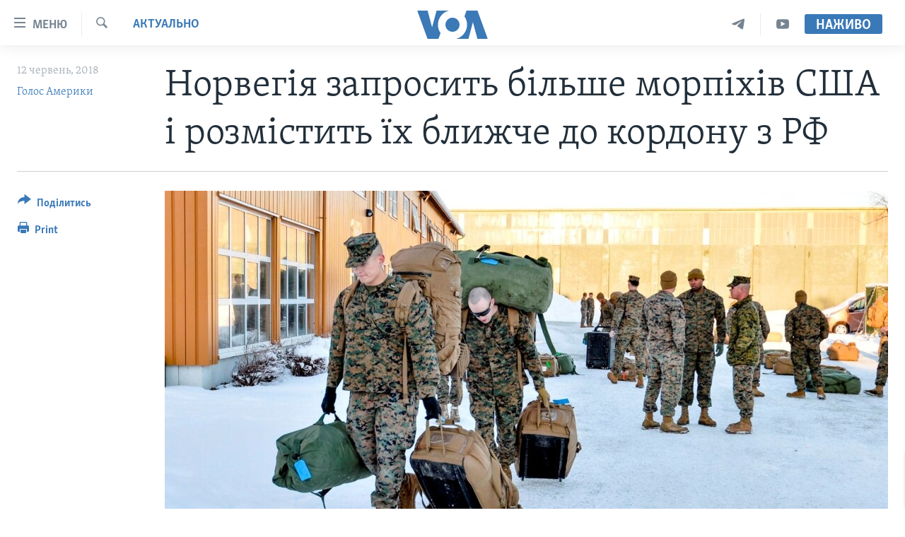

--- FILE ---
content_type: text/html; charset=utf-8
request_url: https://www.holosameryky.com/a/norvehija-zaprosyt-bilshe-morpikhiv-ssha/4435332.html
body_size: 16298
content:

<!DOCTYPE html>
<html lang="uk" dir="ltr" class="no-js">
<head>
<link href="/Content/responsive/VOA/uk-UA/VOA-uk-UA.css?&amp;av=0.0.0.0&amp;cb=306" rel="stylesheet"/>
<script src="https://tags.holosameryky.com/voa-pangea/prod/utag.sync.js"></script> <script type='text/javascript' src='https://www.youtube.com/iframe_api' async></script>
<script type="text/javascript">
//a general 'js' detection, must be on top level in <head>, due to CSS performance
document.documentElement.className = "js";
var cacheBuster = "306";
var appBaseUrl = "/";
var imgEnhancerBreakpoints = [0, 144, 256, 408, 650, 1023, 1597];
var isLoggingEnabled = false;
var isPreviewPage = false;
var isLivePreviewPage = false;
if (!isPreviewPage) {
window.RFE = window.RFE || {};
window.RFE.cacheEnabledByParam = window.location.href.indexOf('nocache=1') === -1;
const url = new URL(window.location.href);
const params = new URLSearchParams(url.search);
// Remove the 'nocache' parameter
params.delete('nocache');
// Update the URL without the 'nocache' parameter
url.search = params.toString();
window.history.replaceState(null, '', url.toString());
} else {
window.addEventListener('load', function() {
const links = window.document.links;
for (let i = 0; i < links.length; i++) {
links[i].href = '#';
links[i].target = '_self';
}
})
}
var pwaEnabled = false;
var swCacheDisabled;
</script>
<meta charset="utf-8" />
<title>Норвегія запросить більше морпіхів США і розмістить їх ближче до кордону з РФ </title>
<meta name="description" content="Норвегія звернеться до Сполучених Штатів із запитом про подвоєння кількості піхотинців в країні.
Цей крок може підвищити напругу у стосунках зі східним сусідом Норвегії – Росією.
Уряд в Осло все більше непокоїть політика Росії після анексії Криму в 2014 році.
Наприкінці року, біля 330..." />
<meta name="keywords" content="Актуально, Україна, США, Голос Америки, США, Росія, морпіхи, Норвегія, голос америки україна, голос америки українською" />
<meta name="viewport" content="width=device-width, initial-scale=1.0" />
<meta http-equiv="X-UA-Compatible" content="IE=edge" />
<meta name="robots" content="max-image-preview:large"><meta property="fb:pages" content="127622183939174" />
<meta name="msvalidate.01" content="3286EE554B6F672A6F2E608C02343C0E" />
<meta name="yandex-verification" content="625440aa96ccf0ee" />
<link href="https://www.holosameryky.com/a/norvehija-zaprosyt-bilshe-morpikhiv-ssha/4435332.html" rel="canonical" />
<meta name="apple-mobile-web-app-title" content="Голос Америки" />
<meta name="apple-mobile-web-app-status-bar-style" content="black" />
<meta name="apple-itunes-app" content="app-id=632618796, app-argument=//4435332.ltr" />
<meta content="Норвегія запросить більше морпіхів США і розмістить їх ближче до кордону з РФ " property="og:title" />
<meta content="Норвегія звернеться до Сполучених Штатів із запитом про подвоєння кількості піхотинців в країні.
Цей крок може підвищити напругу у стосунках зі східним сусідом Норвегії – Росією.
Уряд в Осло все більше непокоїть політика Росії після анексії Криму в 2014 році.
Наприкінці року, біля 330..." property="og:description" />
<meta content="article" property="og:type" />
<meta content="https://www.holosameryky.com/a/norvehija-zaprosyt-bilshe-morpikhiv-ssha/4435332.html" property="og:url" />
<meta content="Голос Америки Українською" property="og:site_name" />
<meta content="https://www.facebook.com/holosameryky/" property="article:publisher" />
<meta content="https://gdb.voanews.com/92730b23-285c-4184-8107-667419d4fec8_cx0_cy7_cw0_w1200_h630.jpg" property="og:image" />
<meta content="1200" property="og:image:width" />
<meta content="630" property="og:image:height" />
<meta content="227044984370662" property="fb:app_id" />
<meta content="Голос Америки" name="Author" />
<meta content="summary_large_image" name="twitter:card" />
<meta content="@chastime" name="twitter:site" />
<meta content="https://gdb.voanews.com/92730b23-285c-4184-8107-667419d4fec8_cx0_cy7_cw0_w1200_h630.jpg" name="twitter:image" />
<meta content="Норвегія запросить більше морпіхів США і розмістить їх ближче до кордону з РФ " name="twitter:title" />
<meta content="Норвегія звернеться до Сполучених Штатів із запитом про подвоєння кількості піхотинців в країні.
Цей крок може підвищити напругу у стосунках зі східним сусідом Норвегії – Росією.
Уряд в Осло все більше непокоїть політика Росії після анексії Криму в 2014 році.
Наприкінці року, біля 330..." name="twitter:description" />
<link rel="amphtml" href="https://www.holosameryky.com/amp/norvehija-zaprosyt-bilshe-morpikhiv-ssha/4435332.html" />
<script type="application/ld+json">{"articleSection":"Актуально","isAccessibleForFree":true,"headline":"Норвегія запросить більше морпіхів США і розмістить їх ближче до кордону з РФ ","inLanguage":"uk-UA","keywords":"Актуально, Україна, США, Голос Америки, США, Росія, морпіхи, Норвегія, голос америки україна, голос америки українською","author":{"@type":"Person","url":"https://www.holosameryky.com/author/голос-америки/ptuqv","description":"Голос Америки (VOA) надає новини та інформацію більш ніж 40 мовами. VOA, за оцінками, охоплює аудиторію у понад 326 мільйонів людей щотижня. Статті авторства Голос Америки є результатом роботи декількох журналістів і можуть містити інформацію новинних агенцій.","image":{"@type":"ImageObject","url":"https://gdb.voanews.com/01000000-0aff-0242-d892-08dc51a3d9ee.jpg"},"name":"Голос Америки"},"datePublished":"2018-06-12 14:57:45Z","dateModified":"2018-06-12 14:57:45Z","publisher":{"logo":{"width":512,"height":220,"@type":"ImageObject","url":"https://www.holosameryky.com/Content/responsive/VOA/uk-UA/img/logo.png"},"@type":"NewsMediaOrganization","url":"https://www.holosameryky.com","sameAs":["https://www.facebook.com/holosameryky/","https://twitter.com/holosameryky","https://www.youtube.com/user/holosameryky","https://www.instagram.com/holosameryky/","https://t.me/holosameryky"],"name":"Голос Америки Українською","alternateName":"Голос Америки Українською"},"@context":"https://schema.org","@type":"NewsArticle","mainEntityOfPage":"https://www.holosameryky.com/a/norvehija-zaprosyt-bilshe-morpikhiv-ssha/4435332.html","url":"https://www.holosameryky.com/a/norvehija-zaprosyt-bilshe-morpikhiv-ssha/4435332.html","description":"Норвегія звернеться до Сполучених Штатів із запитом про подвоєння кількості піхотинців в країні.\r\n Цей крок може підвищити напругу у стосунках зі східним сусідом Норвегії – Росією.\r\n Уряд в Осло все більше непокоїть політика Росії після анексії Криму в 2014 році.\r\n Наприкінці року, біля 330...","image":{"width":1080,"height":608,"@type":"ImageObject","url":"https://gdb.voanews.com/92730b23-285c-4184-8107-667419d4fec8_cx0_cy7_cw0_w1080_h608.jpg"},"name":"Норвегія запросить більше морпіхів США і розмістить їх ближче до кордону з РФ "}</script>
<script src="/Scripts/responsive/infographics.b?v=dVbZ-Cza7s4UoO3BqYSZdbxQZVF4BOLP5EfYDs4kqEo1&amp;av=0.0.0.0&amp;cb=306"></script>
<script src="/Scripts/responsive/loader.b?v=Q26XNwrL6vJYKjqFQRDnx01Lk2pi1mRsuLEaVKMsvpA1&amp;av=0.0.0.0&amp;cb=306"></script>
<link rel="icon" type="image/svg+xml" href="/Content/responsive/VOA/img/webApp/favicon.svg" />
<link rel="alternate icon" href="/Content/responsive/VOA/img/webApp/favicon.ico" />
<link rel="apple-touch-icon" sizes="152x152" href="/Content/responsive/VOA/img/webApp/ico-152x152.png" />
<link rel="apple-touch-icon" sizes="144x144" href="/Content/responsive/VOA/img/webApp/ico-144x144.png" />
<link rel="apple-touch-icon" sizes="114x114" href="/Content/responsive/VOA/img/webApp/ico-114x114.png" />
<link rel="apple-touch-icon" sizes="72x72" href="/Content/responsive/VOA/img/webApp/ico-72x72.png" />
<link rel="apple-touch-icon-precomposed" href="/Content/responsive/VOA/img/webApp/ico-57x57.png" />
<link rel="icon" sizes="192x192" href="/Content/responsive/VOA/img/webApp/ico-192x192.png" />
<link rel="icon" sizes="128x128" href="/Content/responsive/VOA/img/webApp/ico-128x128.png" />
<meta name="msapplication-TileColor" content="#ffffff" />
<meta name="msapplication-TileImage" content="/Content/responsive/VOA/img/webApp/ico-144x144.png" />
<link rel="alternate" type="application/rss+xml" title="VOA - Top Stories [RSS]" href="/api/" />
<link rel="sitemap" type="application/rss+xml" href="/sitemap.xml" />
</head>
<body class=" nav-no-loaded cc_theme pg-article print-lay-article js-category-to-nav nojs-images ">
<script type="text/javascript" >
var analyticsData = {url:"https://www.holosameryky.com/a/norvehija-zaprosyt-bilshe-morpikhiv-ssha/4435332.html",property_id:"489",article_uid:"4435332",page_title:"Норвегія запросить більше морпіхів США і розмістить їх ближче до кордону з РФ ",page_type:"article",content_type:"article",subcontent_type:"article",last_modified:"2018-06-12 14:57:45Z",pub_datetime:"2018-06-12 14:57:45Z",pub_year:"2018",pub_month:"06",pub_day:"12",pub_hour:"14",pub_weekday:"Tuesday",section:"актуально",english_section:"aktualno",byline:"Голос Америки",categories:"aktualno,ukrayina,ssha",tags:"голос америки;сша;росія;морпіхи;норвегія;голос америки україна;голос америки українською",domain:"www.holosameryky.com",language:"Ukrainian",language_service:"VOA Ukrainian",platform:"web",copied:"no",copied_article:"",copied_title:"",runs_js:"Yes",cms_release:"8.44.0.0.306",enviro_type:"prod",slug:"norvehija-zaprosyt-bilshe-morpikhiv-ssha",entity:"VOA",short_language_service:"UKR",platform_short:"W",page_name:"Норвегія запросить більше морпіхів США і розмістить їх ближче до кордону з РФ "};
</script>
<noscript><iframe src="https://www.googletagmanager.com/ns.html?id=GTM-N8MP7P" height="0" width="0" style="display:none;visibility:hidden"></iframe></noscript><script type="text/javascript" data-cookiecategory="analytics">
var gtmEventObject = Object.assign({}, analyticsData, {event: 'page_meta_ready'});window.dataLayer = window.dataLayer || [];window.dataLayer.push(gtmEventObject);
if (top.location === self.location) { //if not inside of an IFrame
var renderGtm = "true";
if (renderGtm === "true") {
(function(w,d,s,l,i){w[l]=w[l]||[];w[l].push({'gtm.start':new Date().getTime(),event:'gtm.js'});var f=d.getElementsByTagName(s)[0],j=d.createElement(s),dl=l!='dataLayer'?'&l='+l:'';j.async=true;j.src='//www.googletagmanager.com/gtm.js?id='+i+dl;f.parentNode.insertBefore(j,f);})(window,document,'script','dataLayer','GTM-N8MP7P');
}
}
</script>
<!--Analytics tag js version start-->
<script type="text/javascript" data-cookiecategory="analytics">
var utag_data = Object.assign({}, analyticsData, {});
if(typeof(TealiumTagFrom)==='function' && typeof(TealiumTagSearchKeyword)==='function') {
var utag_from=TealiumTagFrom();var utag_searchKeyword=TealiumTagSearchKeyword();
if(utag_searchKeyword!=null && utag_searchKeyword!=='' && utag_data["search_keyword"]==null) utag_data["search_keyword"]=utag_searchKeyword;if(utag_from!=null && utag_from!=='') utag_data["from"]=TealiumTagFrom();}
if(window.top!== window.self&&utag_data.page_type==="snippet"){utag_data.page_type = 'iframe';}
try{if(window.top!==window.self&&window.self.location.hostname===window.top.location.hostname){utag_data.platform = 'self-embed';utag_data.platform_short = 'se';}}catch(e){if(window.top!==window.self&&window.self.location.search.includes("platformType=self-embed")){utag_data.platform = 'cross-promo';utag_data.platform_short = 'cp';}}
(function(a,b,c,d){ a="https://tags.holosameryky.com/voa-pangea/prod/utag.js"; b=document;c="script";d=b.createElement(c);d.src=a;d.type="text/java"+c;d.async=true; a=b.getElementsByTagName(c)[0];a.parentNode.insertBefore(d,a); })();
</script>
<!--Analytics tag js version end-->
<!-- Analytics tag management NoScript -->
<noscript>
<img style="position: absolute; border: none;" src="https://ssc.holosameryky.com/b/ss/bbgprod,bbgentityvoa/1/G.4--NS/1764223766?pageName=voa%3aukr%3aw%3aarticle%3a%d0%9d%d0%be%d1%80%d0%b2%d0%b5%d0%b3%d1%96%d1%8f%20%d0%b7%d0%b0%d0%bf%d1%80%d0%be%d1%81%d0%b8%d1%82%d1%8c%20%d0%b1%d1%96%d0%bb%d1%8c%d1%88%d0%b5%20%d0%bc%d0%be%d1%80%d0%bf%d1%96%d1%85%d1%96%d0%b2%20%d0%a1%d0%a8%d0%90%20%d1%96%20%d1%80%d0%be%d0%b7%d0%bc%d1%96%d1%81%d1%82%d0%b8%d1%82%d1%8c%20%d1%97%d1%85%20%d0%b1%d0%bb%d0%b8%d0%b6%d1%87%d0%b5%20%d0%b4%d0%be%20%d0%ba%d0%be%d1%80%d0%b4%d0%be%d0%bd%d1%83%20%d0%b7%20%d0%a0%d0%a4%20&amp;c6=%d0%9d%d0%be%d1%80%d0%b2%d0%b5%d0%b3%d1%96%d1%8f%20%d0%b7%d0%b0%d0%bf%d1%80%d0%be%d1%81%d0%b8%d1%82%d1%8c%20%d0%b1%d1%96%d0%bb%d1%8c%d1%88%d0%b5%20%d0%bc%d0%be%d1%80%d0%bf%d1%96%d1%85%d1%96%d0%b2%20%d0%a1%d0%a8%d0%90%20%d1%96%20%d1%80%d0%be%d0%b7%d0%bc%d1%96%d1%81%d1%82%d0%b8%d1%82%d1%8c%20%d1%97%d1%85%20%d0%b1%d0%bb%d0%b8%d0%b6%d1%87%d0%b5%20%d0%b4%d0%be%20%d0%ba%d0%be%d1%80%d0%b4%d0%be%d0%bd%d1%83%20%d0%b7%20%d0%a0%d0%a4%20&amp;v36=8.44.0.0.306&amp;v6=D=c6&amp;g=https%3a%2f%2fwww.holosameryky.com%2fa%2fnorvehija-zaprosyt-bilshe-morpikhiv-ssha%2f4435332.html&amp;c1=D=g&amp;v1=D=g&amp;events=event1,event52&amp;c16=voa%20ukrainian&amp;v16=D=c16&amp;c5=aktualno&amp;v5=D=c5&amp;ch=%d0%90%d0%ba%d1%82%d1%83%d0%b0%d0%bb%d1%8c%d0%bd%d0%be&amp;c15=ukrainian&amp;v15=D=c15&amp;c4=article&amp;v4=D=c4&amp;c14=4435332&amp;v14=D=c14&amp;v20=no&amp;c17=web&amp;v17=D=c17&amp;mcorgid=518abc7455e462b97f000101%40adobeorg&amp;server=www.holosameryky.com&amp;pageType=D=c4&amp;ns=bbg&amp;v29=D=server&amp;v25=voa&amp;v30=489&amp;v105=D=User-Agent " alt="analytics" width="1" height="1" /></noscript>
<!-- End of Analytics tag management NoScript -->
<!--*** Accessibility links - For ScreenReaders only ***-->
<section>
<div class="sr-only">
<h2>Спеціальні потреби</h2>
<ul>
<li><a href="#content" data-disable-smooth-scroll="1">Перейти до матеріалу</a></li>
<li><a href="#navigation" data-disable-smooth-scroll="1">Перейти до меню сторінки</a></li>
<li><a href="#txtHeaderSearch" data-disable-smooth-scroll="1">Перейти до Пошуку</a></li>
</ul>
</div>
</section>
<div dir="ltr">
<div id="page">
<aside>
<div class="c-lightbox overlay-modal">
<div class="c-lightbox__intro">
<h2 class="c-lightbox__intro-title"></h2>
<button class="btn btn--rounded c-lightbox__btn c-lightbox__intro-next" title="Наступний">
<span class="ico ico--rounded ico-chevron-forward"></span>
<span class="sr-only">Наступний</span>
</button>
</div>
<div class="c-lightbox__nav">
<button class="btn btn--rounded c-lightbox__btn c-lightbox__btn--close" title="Закрити">
<span class="ico ico--rounded ico-close"></span>
<span class="sr-only">Закрити</span>
</button>
<button class="btn btn--rounded c-lightbox__btn c-lightbox__btn--prev" title="Попередній">
<span class="ico ico--rounded ico-chevron-backward"></span>
<span class="sr-only">Попередній</span>
</button>
<button class="btn btn--rounded c-lightbox__btn c-lightbox__btn--next" title="Наступний">
<span class="ico ico--rounded ico-chevron-forward"></span>
<span class="sr-only">Наступний</span>
</button>
</div>
<div class="c-lightbox__content-wrap">
<figure class="c-lightbox__content">
<span class="c-spinner c-spinner--lightbox">
<img src="/Content/responsive/img/player-spinner.png"
alt="please wait"
title="please wait" />
</span>
<div class="c-lightbox__img">
<div class="thumb">
<img src="" alt="" />
</div>
</div>
<figcaption>
<div class="c-lightbox__info c-lightbox__info--foot">
<span class="c-lightbox__counter"></span>
<span class="caption c-lightbox__caption"></span>
</div>
</figcaption>
</figure>
</div>
<div class="hidden">
<div class="content-advisory__box content-advisory__box--lightbox">
<span class="content-advisory__box-text">This image contains sensitive content which some people may find offensive or disturbing.</span>
<button class="btn btn--transparent content-advisory__box-btn m-t-md" value="text" type="button">
<span class="btn__text">
Click to reveal
</span>
</button>
</div>
</div>
</div>
<div class="print-dialogue">
<div class="container">
<h3 class="print-dialogue__title section-head">Print Options:</h3>
<div class="print-dialogue__opts">
<ul class="print-dialogue__opt-group">
<li class="form__group form__group--checkbox">
<input class="form__check " id="checkboxImages" name="checkboxImages" type="checkbox" checked="checked" />
<label for="checkboxImages" class="form__label m-t-md">Images</label>
</li>
<li class="form__group form__group--checkbox">
<input class="form__check " id="checkboxMultimedia" name="checkboxMultimedia" type="checkbox" checked="checked" />
<label for="checkboxMultimedia" class="form__label m-t-md">Multimedia</label>
</li>
</ul>
<ul class="print-dialogue__opt-group">
<li class="form__group form__group--checkbox">
<input class="form__check " id="checkboxEmbedded" name="checkboxEmbedded" type="checkbox" checked="checked" />
<label for="checkboxEmbedded" class="form__label m-t-md">Embedded Content</label>
</li>
<li class="hidden">
<input class="form__check " id="checkboxComments" name="checkboxComments" type="checkbox" />
<label for="checkboxComments" class="form__label m-t-md">Comments</label>
</li>
</ul>
</div>
<div class="print-dialogue__buttons">
<button class="btn btn--secondary close-button" type="button" title="Скасувати">
<span class="btn__text ">Скасувати</span>
</button>
<button class="btn btn-cust-print m-l-sm" type="button" title="Print">
<span class="btn__text ">Print</span>
</button>
</div>
</div>
</div>
<div class="ctc-message pos-fix">
<div class="ctc-message__inner">Link has been copied to clipboard</div>
</div>
</aside>
<div class="hdr-20 hdr-20--big">
<div class="hdr-20__inner">
<div class="hdr-20__max pos-rel">
<div class="hdr-20__side hdr-20__side--primary d-flex">
<label data-for="main-menu-ctrl" data-switcher-trigger="true" data-switch-target="main-menu-ctrl" class="burger hdr-trigger pos-rel trans-trigger" data-trans-evt="click" data-trans-id="menu">
<span class="ico ico-close hdr-trigger__ico hdr-trigger__ico--close burger__ico burger__ico--close"></span>
<span class="ico ico-menu hdr-trigger__ico hdr-trigger__ico--open burger__ico burger__ico--open"></span>
<span class="burger__label">Меню</span>
</label>
<div class="menu-pnl pos-fix trans-target" data-switch-target="main-menu-ctrl" data-trans-id="menu">
<div class="menu-pnl__inner">
<nav class="main-nav menu-pnl__item menu-pnl__item--first">
<ul class="main-nav__list accordeon" data-analytics-tales="false" data-promo-name="link" data-location-name="nav,secnav">
<li class="main-nav__item">
<a class="main-nav__item-name main-nav__item-name--link" href="https://www.holosameryky.com" title="Головна" >Головна</a>
</li>
<li class="main-nav__item accordeon__item" data-switch-target="menu-item-1296">
<label class="main-nav__item-name main-nav__item-name--label accordeon__control-label" data-switcher-trigger="true" data-for="menu-item-1296">
Актуально
<span class="ico ico-chevron-down main-nav__chev"></span>
</label>
<div class="main-nav__sub-list">
<a class="main-nav__item-name main-nav__item-name--link main-nav__item-name--sub" href="/p/7698.html" title="Світ" data-item-name="svit" >Світ</a>
<a class="main-nav__item-name main-nav__item-name--link main-nav__item-name--sub" href="/ssha" title="США" data-item-name="ssha" >США</a>
<a class="main-nav__item-name main-nav__item-name--link main-nav__item-name--sub" href="/ukrayina" title="Україна" data-item-name="ukrayina" >Україна</a>
<a class="main-nav__item-name main-nav__item-name--link main-nav__item-name--sub" href="/z/6974" title="Війна - це особисте" data-item-name="viyna-tse-osobyste" >Війна - це особисте</a>
<a class="main-nav__item-name main-nav__item-name--link main-nav__item-name--sub" href="/ukrayintsi-u-sviti" title="Українці у світі" data-item-name="ukrayintsi-u-sviti" >Українці у світі</a>
<a class="main-nav__item-name main-nav__item-name--link main-nav__item-name--sub" href="/nauka-i-tehnolohii" title="Наука" data-item-name="nauka-tehnolohii" >Наука</a>
<a class="main-nav__item-name main-nav__item-name--link main-nav__item-name--sub" href="/zdorovya" title="Здоров&#39;я" data-item-name="zdorovya" >Здоров&#39;я</a>
<a class="main-nav__item-name main-nav__item-name--link main-nav__item-name--sub" href="/kultura" title="Культура" data-item-name="kultura" >Культура</a>
<a class="main-nav__item-name main-nav__item-name--link main-nav__item-name--sub" href="/suspilstvo" title="Суспільство" data-item-name="suspilstvo" >Суспільство</a>
<a class="main-nav__item-name main-nav__item-name--link main-nav__item-name--sub" href="/ekonomika" title="Економіка" data-item-name="ekonomika" >Економіка</a>
<a class="main-nav__item-name main-nav__item-name--link main-nav__item-name--sub" href="/p/7710.html" title="Історії успіху українців" data-item-name="istorii-ispikhu-ukrayintsiv" >Історії успіху українців</a>
</div>
</li>
<li class="main-nav__item">
<a class="main-nav__item-name main-nav__item-name--link" href="/analityka" title="Аналітика" data-item-name="analityka" >Аналітика</a>
</li>
<li class="main-nav__item">
<a class="main-nav__item-name main-nav__item-name--link" href="/polityka-v-ssha" title="Політика в США" data-item-name="polityka-v-ssha" >Політика в США</a>
</li>
<li class="main-nav__item">
<a class="main-nav__item-name main-nav__item-name--link" href="/administratsiya-prezydenta-trampa" title="Адміністрація президента Трампа: перші 100 днів" data-item-name="administratsiya prezydenta trampa" >Адміністрація президента Трампа: перші 100 днів</a>
</li>
<li class="main-nav__item">
<a class="main-nav__item-name main-nav__item-name--link" href="/ukrayintsi-u-sviti" title="Українці в Америці" data-item-name="ukrayintsi-u-sviti" >Українці в Америці</a>
</li>
<li class="main-nav__item">
<a class="main-nav__item-name main-nav__item-name--link" href="/ukrayina" title="УКРАЇНА" data-item-name="ukrayina" >УКРАЇНА</a>
</li>
<li class="main-nav__item">
<a class="main-nav__item-name main-nav__item-name--link" href="/intervyu" title="Інтерв&#39;ю" data-item-name="interview" >Інтерв&#39;ю</a>
</li>
<li class="main-nav__item">
<a class="main-nav__item-name main-nav__item-name--link" href="/borotba-z-dezinformatsiyeyu" title="БОРОТЬБА З ДЕЗІНФОРМАЦІЄЮ" data-item-name="borotba-z-dezinformatsiyeyu" >БОРОТЬБА З ДЕЗІНФОРМАЦІЄЮ</a>
</li>
<li class="main-nav__item">
<a class="main-nav__item-name main-nav__item-name--link" href="/z/1686" title="Відео" data-item-name="video" >Відео</a>
</li>
<li class="main-nav__item accordeon__item" data-switch-target="menu-item-1295">
<label class="main-nav__item-name main-nav__item-name--label accordeon__control-label" data-switcher-trigger="true" data-for="menu-item-1295">
Телепрограми
<span class="ico ico-chevron-down main-nav__chev"></span>
</label>
<div class="main-nav__sub-list">
<a class="main-nav__item-name main-nav__item-name--link main-nav__item-name--sub" href="/z/1684" title="Час-Time" data-item-name="chastime" >Час-Time</a>
<a class="main-nav__item-name main-nav__item-name--link main-nav__item-name--sub" href="/z/6960" title="Брифінг Голосу Америки" data-item-name="bryfing-holosu-ameryky" >Брифінг Голосу Америки</a>
<a class="main-nav__item-name main-nav__item-name--link main-nav__item-name--sub" href="/z/4124" title="Студія Вашингтон" data-item-name="studiya-vashyngton" >Студія Вашингтон</a>
<a class="main-nav__item-name main-nav__item-name--link main-nav__item-name--sub" href="/z/1685" title="Вікно в Америку" data-item-name="vikno-v-ameryku" >Вікно в Америку</a>
<a class="main-nav__item-name main-nav__item-name--link main-nav__item-name--sub" href="/z/4601" title="Прайм-Тайм" data-item-name="tv-programs-prime-time" >Прайм-Тайм</a>
<a class="main-nav__item-name main-nav__item-name--link main-nav__item-name--sub" href="/p/7067.html" title="Погляд з Вашингтона" data-item-name="election-ukraine" >Погляд з Вашингтона</a>
</div>
</li>
<li class="main-nav__item">
<a class="main-nav__item-name main-nav__item-name--link" href="/z/7795" title="English" data-item-name="English" >English</a>
</li>
</ul>
</nav>
<div class="menu-pnl__item">
<a href="https://learningenglish.voanews.com/" class="menu-pnl__item-link" alt="Learning English">Learning English</a>
</div>
<div class="menu-pnl__item menu-pnl__item--social">
<h5 class="menu-pnl__sub-head">Ми в соцмережах</h5>
<a href="https://www.facebook.com/holosameryky/" title="Слідкуйте за нами на Facebook" data-analytics-text="follow_on_facebook" class="btn btn--rounded btn--social-inverted menu-pnl__btn js-social-btn btn-facebook" target="_blank" rel="noopener">
<span class="ico ico-facebook-alt ico--rounded"></span>
</a>
<a href="https://twitter.com/holosameryky" title="Слідкуйте за нами у Twitter" data-analytics-text="follow_on_twitter" class="btn btn--rounded btn--social-inverted menu-pnl__btn js-social-btn btn-twitter" target="_blank" rel="noopener">
<span class="ico ico-twitter ico--rounded"></span>
</a>
<a href="https://www.youtube.com/user/holosameryky" title="Слідкуйте за нами на Youtube" data-analytics-text="follow_on_youtube" class="btn btn--rounded btn--social-inverted menu-pnl__btn js-social-btn btn-youtube" target="_blank" rel="noopener">
<span class="ico ico-youtube ico--rounded"></span>
</a>
<a href="https://www.instagram.com/holosameryky/" title="Підписуйтесь на наш Інстаграм" data-analytics-text="follow_on_instagram" class="btn btn--rounded btn--social-inverted menu-pnl__btn js-social-btn btn-instagram" target="_blank" rel="noopener">
<span class="ico ico-instagram ico--rounded"></span>
</a>
<a href="https://t.me/holosameryky" title="Підпишіться на наш Telegram" data-analytics-text="follow_on_telegram" class="btn btn--rounded btn--social-inverted menu-pnl__btn js-social-btn btn-telegram" target="_blank" rel="noopener">
<span class="ico ico-telegram ico--rounded"></span>
</a>
</div>
<div class="menu-pnl__item">
<a href="/navigation/allsites" class="menu-pnl__item-link">
<span class="ico ico-languages "></span>
Мови
</a>
</div>
</div>
</div>
<label data-for="top-search-ctrl" data-switcher-trigger="true" data-switch-target="top-search-ctrl" class="top-srch-trigger hdr-trigger">
<span class="ico ico-close hdr-trigger__ico hdr-trigger__ico--close top-srch-trigger__ico top-srch-trigger__ico--close"></span>
<span class="ico ico-search hdr-trigger__ico hdr-trigger__ico--open top-srch-trigger__ico top-srch-trigger__ico--open"></span>
</label>
<div class="srch-top srch-top--in-header" data-switch-target="top-search-ctrl">
<div class="container">
<form action="/s" class="srch-top__form srch-top__form--in-header" id="form-topSearchHeader" method="get" role="search"><label for="txtHeaderSearch" class="sr-only">Пошук</label>
<input type="text" id="txtHeaderSearch" name="k" placeholder="шукати текст ..." accesskey="s" value="" class="srch-top__input analyticstag-event" onkeydown="if (event.keyCode === 13) { FireAnalyticsTagEventOnSearch('search', $dom.get('#txtHeaderSearch')[0].value) }" />
<button title="Пошук" type="submit" class="btn btn--top-srch analyticstag-event" onclick="FireAnalyticsTagEventOnSearch('search', $dom.get('#txtHeaderSearch')[0].value) ">
<span class="ico ico-search"></span>
</button></form>
</div>
</div>
<a href="/" class="main-logo-link">
<img src="/Content/responsive/VOA/uk-UA/img/logo-compact.svg" class="main-logo main-logo--comp" alt="site logo">
<img src="/Content/responsive/VOA/uk-UA/img/logo.svg" class="main-logo main-logo--big" alt="site logo">
</a>
</div>
<div class="hdr-20__side hdr-20__side--secondary d-flex">
<a href="https://www.youtube.com/c/holosameryky" title="YouTube" class="hdr-20__secondary-item" data-item-name="custom1">
<span class="ico-custom ico-custom--1 hdr-20__secondary-icon"></span>
</a>
<a href="https://t.me/holosameryky" title="Telegram" class="hdr-20__secondary-item" data-item-name="custom2">
<span class="ico-custom ico-custom--2 hdr-20__secondary-icon"></span>
</a>
<a href="/s" title="Пошук" class="hdr-20__secondary-item hdr-20__secondary-item--search" data-item-name="search">
<span class="ico ico-search hdr-20__secondary-icon hdr-20__secondary-icon--search"></span>
</a>
<div class="hdr-20__secondary-item live-b-drop">
<div class="live-b-drop__off">
<a href="/live" class="live-b-drop__link" title="Наживо" data-item-name="live">
<span class="badge badge--live-btn badge--live-btn-off">
Наживо
</span>
</a>
</div>
<div class="live-b-drop__on hidden">
<label data-for="live-ctrl" data-switcher-trigger="true" data-switch-target="live-ctrl" class="live-b-drop__label pos-rel">
<span class="badge badge--live badge--live-btn">
Наживо
</span>
<span class="ico ico-close live-b-drop__label-ico live-b-drop__label-ico--close"></span>
</label>
<div class="live-b-drop__panel" id="targetLivePanelDiv" data-switch-target="live-ctrl"></div>
</div>
</div>
<div class="srch-bottom">
<form action="/s" class="srch-bottom__form d-flex" id="form-bottomSearch" method="get" role="search"><label for="txtSearch" class="sr-only">Пошук</label>
<input type="search" id="txtSearch" name="k" placeholder="шукати текст ..." accesskey="s" value="" class="srch-bottom__input analyticstag-event" onkeydown="if (event.keyCode === 13) { FireAnalyticsTagEventOnSearch('search', $dom.get('#txtSearch')[0].value) }" />
<button title="Пошук" type="submit" class="btn btn--bottom-srch analyticstag-event" onclick="FireAnalyticsTagEventOnSearch('search', $dom.get('#txtSearch')[0].value) ">
<span class="ico ico-search"></span>
</button></form>
</div>
</div>
<img src="/Content/responsive/VOA/uk-UA/img/logo-print.gif" class="logo-print" alt="site logo">
<img src="/Content/responsive/VOA/uk-UA/img/logo-print_color.png" class="logo-print logo-print--color" alt="site logo">
</div>
</div>
</div>
<script>
if (document.body.className.indexOf('pg-home') > -1) {
var nav2In = document.querySelector('.hdr-20__inner');
var nav2Sec = document.querySelector('.hdr-20__side--secondary');
var secStyle = window.getComputedStyle(nav2Sec);
if (nav2In && window.pageYOffset < 150 && secStyle['position'] !== 'fixed') {
nav2In.classList.add('hdr-20__inner--big')
}
}
</script>
<div class="c-hlights c-hlights--breaking c-hlights--no-item" data-hlight-display="mobile,desktop">
<div class="c-hlights__wrap container p-0">
<div class="c-hlights__nav">
<a role="button" href="#" title="Попередній">
<span class="ico ico-chevron-backward m-0"></span>
<span class="sr-only">Попередній</span>
</a>
<a role="button" href="#" title="Наступний">
<span class="ico ico-chevron-forward m-0"></span>
<span class="sr-only">Наступний</span>
</a>
</div>
<span class="c-hlights__label">
<span class="">Breaking News</span>
<span class="switcher-trigger">
<label data-for="more-less-1" data-switcher-trigger="true" class="switcher-trigger__label switcher-trigger__label--more p-b-0" title="Показати більше">
<span class="ico ico-chevron-down"></span>
</label>
<label data-for="more-less-1" data-switcher-trigger="true" class="switcher-trigger__label switcher-trigger__label--less p-b-0" title="Показати менше">
<span class="ico ico-chevron-up"></span>
</label>
</span>
</span>
<ul class="c-hlights__items switcher-target" data-switch-target="more-less-1">
</ul>
</div>
</div> <div id="content">
<main class="container">
<div class="hdr-container">
<div class="row">
<div class="col-category col-xs-12 col-md-2 pull-left"> <div class="category js-category">
<a class="" href="/z/1670">Актуально</a> </div>
</div><div class="col-title col-xs-12 col-md-10 pull-right"> <h1 class="title pg-title">
Норвегія запросить більше морпіхів США і розмістить їх ближче до кордону з РФ
</h1>
</div><div class="col-publishing-details col-xs-12 col-sm-12 col-md-2 pull-left"> <div class="publishing-details ">
<div class="published">
<span class="date" >
<time pubdate="pubdate" datetime="2018-06-12T17:57:45+02:00">
12 червень, 2018
</time>
</span>
</div>
<div class="links">
<ul class="links__list links__list--column">
<li class="links__item">
<a class="links__item-link" href="/author/голос-америки/ptuqv" title="Голос Америки">Голос Америки</a>
</li>
</ul>
</div>
</div>
</div><div class="col-lg-12 separator"> <div class="separator">
<hr class="title-line" />
</div>
</div><div class="col-multimedia col-xs-12 col-md-10 pull-right"> <div class="cover-media">
<figure class="media-image js-media-expand">
<div class="img-wrap">
<div class="thumb thumb16_9">
<img src="https://gdb.voanews.com/92730b23-285c-4184-8107-667419d4fec8_cx0_cy7_cw0_w250_r1_s.jpg" alt="" />
</div>
</div>
</figure>
</div>
</div><div class="col-xs-12 col-md-2 pull-left article-share pos-rel"> <div class="share--box">
<div class="sticky-share-container" style="display:none">
<div class="container">
<a href="https://www.holosameryky.com" id="logo-sticky-share">&nbsp;</a>
<div class="pg-title pg-title--sticky-share">
Норвегія запросить більше морпіхів США і розмістить їх ближче до кордону з РФ
</div>
<div class="sticked-nav-actions">
<!--This part is for sticky navigation display-->
<p class="buttons link-content-sharing p-0 ">
<button class="btn btn--link btn-content-sharing p-t-0 " id="btnContentSharing" value="text" role="Button" type="" title="Інші варіанти поділитись">
<span class="ico ico-share ico--l"></span>
<span class="btn__text ">
Поділитись
</span>
</button>
</p>
<aside class="content-sharing js-content-sharing js-content-sharing--apply-sticky content-sharing--sticky"
role="complementary"
data-share-url="https://www.holosameryky.com/a/norvehija-zaprosyt-bilshe-morpikhiv-ssha/4435332.html" data-share-title="Норвегія запросить більше морпіхів США і розмістить їх ближче до кордону з РФ " data-share-text="">
<div class="content-sharing__popover">
<h6 class="content-sharing__title">Поділитись</h6>
<button href="#close" id="btnCloseSharing" class="btn btn--text-like content-sharing__close-btn">
<span class="ico ico-close ico--l"></span>
</button>
<ul class="content-sharing__list">
<li class="content-sharing__item">
<div class="ctc ">
<input type="text" class="ctc__input" readonly="readonly">
<a href="" js-href="https://www.holosameryky.com/a/norvehija-zaprosyt-bilshe-morpikhiv-ssha/4435332.html" class="content-sharing__link ctc__button">
<span class="ico ico-copy-link ico--rounded ico--s"></span>
<span class="content-sharing__link-text">Copy link</span>
</a>
</div>
</li>
<li class="content-sharing__item">
<a href="https://facebook.com/sharer.php?u=https%3a%2f%2fwww.holosameryky.com%2fa%2fnorvehija-zaprosyt-bilshe-morpikhiv-ssha%2f4435332.html"
data-analytics-text="share_on_facebook"
title="Facebook" target="_blank"
class="content-sharing__link js-social-btn">
<span class="ico ico-facebook ico--rounded ico--s"></span>
<span class="content-sharing__link-text">Facebook</span>
</a>
</li>
<li class="content-sharing__item">
<a href="https://twitter.com/share?url=https%3a%2f%2fwww.holosameryky.com%2fa%2fnorvehija-zaprosyt-bilshe-morpikhiv-ssha%2f4435332.html&amp;text=%d0%9d%d0%be%d1%80%d0%b2%d0%b5%d0%b3%d1%96%d1%8f+%d0%b7%d0%b0%d0%bf%d1%80%d0%be%d1%81%d0%b8%d1%82%d1%8c+%d0%b1%d1%96%d0%bb%d1%8c%d1%88%d0%b5+%d0%bc%d0%be%d1%80%d0%bf%d1%96%d1%85%d1%96%d0%b2+%d0%a1%d0%a8%d0%90+%d1%96+%d1%80%d0%be%d0%b7%d0%bc%d1%96%d1%81%d1%82%d0%b8%d1%82%d1%8c+%d1%97%d1%85+%d0%b1%d0%bb%d0%b8%d0%b6%d1%87%d0%b5+%d0%b4%d0%be+%d0%ba%d0%be%d1%80%d0%b4%d0%be%d0%bd%d1%83+%d0%b7+%d0%a0%d0%a4+"
data-analytics-text="share_on_twitter"
title="Twitter" target="_blank"
class="content-sharing__link js-social-btn">
<span class="ico ico-twitter ico--rounded ico--s"></span>
<span class="content-sharing__link-text">Twitter</span>
</a>
</li>
<li class="content-sharing__item">
<a href="https://telegram.me/share/url?url=https%3a%2f%2fwww.holosameryky.com%2fa%2fnorvehija-zaprosyt-bilshe-morpikhiv-ssha%2f4435332.html"
data-analytics-text="share_on_telegram"
title="Telegram" target="_blank"
class="content-sharing__link js-social-btn">
<span class="ico ico-telegram ico--rounded ico--s"></span>
<span class="content-sharing__link-text">Telegram</span>
</a>
</li>
<li class="content-sharing__item visible-xs-inline-block visible-sm-inline-block">
<a href="viber://forward?text=https%3a%2f%2fwww.holosameryky.com%2fa%2fnorvehija-zaprosyt-bilshe-morpikhiv-ssha%2f4435332.html"
data-analytics-text="share_on_viber"
title="Viber" target="_blank"
class="content-sharing__link js-social-btn">
<span class="ico ico-viber ico--rounded ico--s"></span>
<span class="content-sharing__link-text">Viber</span>
</a>
</li>
<li class="content-sharing__item">
<a href="mailto:?body=https%3a%2f%2fwww.holosameryky.com%2fa%2fnorvehija-zaprosyt-bilshe-morpikhiv-ssha%2f4435332.html&amp;subject=Норвегія запросить більше морпіхів США і розмістить їх ближче до кордону з РФ "
title="Email"
class="content-sharing__link ">
<span class="ico ico-email ico--rounded ico--s"></span>
<span class="content-sharing__link-text">Email</span>
</a>
</li>
</ul>
</div>
</aside>
</div>
</div>
</div>
<div class="links">
<p class="buttons link-content-sharing p-0 ">
<button class="btn btn--link btn-content-sharing p-t-0 " id="btnContentSharing" value="text" role="Button" type="" title="Інші варіанти поділитись">
<span class="ico ico-share ico--l"></span>
<span class="btn__text ">
Поділитись
</span>
</button>
</p>
<aside class="content-sharing js-content-sharing " role="complementary"
data-share-url="https://www.holosameryky.com/a/norvehija-zaprosyt-bilshe-morpikhiv-ssha/4435332.html" data-share-title="Норвегія запросить більше морпіхів США і розмістить їх ближче до кордону з РФ " data-share-text="">
<div class="content-sharing__popover">
<h6 class="content-sharing__title">Поділитись</h6>
<button href="#close" id="btnCloseSharing" class="btn btn--text-like content-sharing__close-btn">
<span class="ico ico-close ico--l"></span>
</button>
<ul class="content-sharing__list">
<li class="content-sharing__item">
<div class="ctc ">
<input type="text" class="ctc__input" readonly="readonly">
<a href="" js-href="https://www.holosameryky.com/a/norvehija-zaprosyt-bilshe-morpikhiv-ssha/4435332.html" class="content-sharing__link ctc__button">
<span class="ico ico-copy-link ico--rounded ico--l"></span>
<span class="content-sharing__link-text">Copy link</span>
</a>
</div>
</li>
<li class="content-sharing__item">
<a href="https://facebook.com/sharer.php?u=https%3a%2f%2fwww.holosameryky.com%2fa%2fnorvehija-zaprosyt-bilshe-morpikhiv-ssha%2f4435332.html"
data-analytics-text="share_on_facebook"
title="Facebook" target="_blank"
class="content-sharing__link js-social-btn">
<span class="ico ico-facebook ico--rounded ico--l"></span>
<span class="content-sharing__link-text">Facebook</span>
</a>
</li>
<li class="content-sharing__item">
<a href="https://twitter.com/share?url=https%3a%2f%2fwww.holosameryky.com%2fa%2fnorvehija-zaprosyt-bilshe-morpikhiv-ssha%2f4435332.html&amp;text=%d0%9d%d0%be%d1%80%d0%b2%d0%b5%d0%b3%d1%96%d1%8f+%d0%b7%d0%b0%d0%bf%d1%80%d0%be%d1%81%d0%b8%d1%82%d1%8c+%d0%b1%d1%96%d0%bb%d1%8c%d1%88%d0%b5+%d0%bc%d0%be%d1%80%d0%bf%d1%96%d1%85%d1%96%d0%b2+%d0%a1%d0%a8%d0%90+%d1%96+%d1%80%d0%be%d0%b7%d0%bc%d1%96%d1%81%d1%82%d0%b8%d1%82%d1%8c+%d1%97%d1%85+%d0%b1%d0%bb%d0%b8%d0%b6%d1%87%d0%b5+%d0%b4%d0%be+%d0%ba%d0%be%d1%80%d0%b4%d0%be%d0%bd%d1%83+%d0%b7+%d0%a0%d0%a4+"
data-analytics-text="share_on_twitter"
title="Twitter" target="_blank"
class="content-sharing__link js-social-btn">
<span class="ico ico-twitter ico--rounded ico--l"></span>
<span class="content-sharing__link-text">Twitter</span>
</a>
</li>
<li class="content-sharing__item">
<a href="https://telegram.me/share/url?url=https%3a%2f%2fwww.holosameryky.com%2fa%2fnorvehija-zaprosyt-bilshe-morpikhiv-ssha%2f4435332.html"
data-analytics-text="share_on_telegram"
title="Telegram" target="_blank"
class="content-sharing__link js-social-btn">
<span class="ico ico-telegram ico--rounded ico--l"></span>
<span class="content-sharing__link-text">Telegram</span>
</a>
</li>
<li class="content-sharing__item visible-xs-inline-block visible-sm-inline-block">
<a href="viber://forward?text=https%3a%2f%2fwww.holosameryky.com%2fa%2fnorvehija-zaprosyt-bilshe-morpikhiv-ssha%2f4435332.html"
data-analytics-text="share_on_viber"
title="Viber" target="_blank"
class="content-sharing__link js-social-btn">
<span class="ico ico-viber ico--rounded ico--l"></span>
<span class="content-sharing__link-text">Viber</span>
</a>
</li>
<li class="content-sharing__item">
<a href="mailto:?body=https%3a%2f%2fwww.holosameryky.com%2fa%2fnorvehija-zaprosyt-bilshe-morpikhiv-ssha%2f4435332.html&amp;subject=Норвегія запросить більше морпіхів США і розмістить їх ближче до кордону з РФ "
title="Email"
class="content-sharing__link ">
<span class="ico ico-email ico--rounded ico--l"></span>
<span class="content-sharing__link-text">Email</span>
</a>
</li>
</ul>
</div>
</aside>
<p class="link-print visible-md visible-lg buttons p-0">
<button class="btn btn--link btn-print p-t-0" onclick="if (typeof FireAnalyticsTagEvent === 'function') {FireAnalyticsTagEvent({ on_page_event: 'print_story' });}return false" title="(CTRL+P)">
<span class="ico ico-print"></span>
<span class="btn__text">Print</span>
</button>
</p>
</div>
</div>
</div>
</div>
</div>
<div class="body-container">
<div class="row">
<div class="col-xs-12 col-sm-12 col-md-10 col-lg-10 pull-right">
<div class="row">
<div class="col-xs-12 col-sm-12 col-md-8 col-lg-8 pull-left bottom-offset content-offset">
<div id="article-content" class="content-floated-wrap fb-quotable">
<div class="wsw">
<p>Норвегія звернеться до Сполучених Штатів із запитом про подвоєння кількості піхотинців в країні.</p>
<p>Цей крок може підвищити напругу у стосунках зі східним сусідом Норвегії – Росією.</p>
<p>Уряд в Осло все більше непокоїть політика Росії після анексії Криму в 2014 році.</p>
<p>Наприкінці року, біля 330 морпіхів мають покинути Норвегію. На початку контингент прибув в січні 2017 року з метою проведення бойових навчань в зимових умовах, пише Reuters.</p>
<p>Це – перший іноземний військовий підрозділ, розташований в Норвегії, країні-учасниці НАТО, з часу Другої світової війни. Його розміщення викликало негативну реакцію Росії, де заявили про погіршення двосторонніх відносин.</p>
<p>Міністр закордонних справ Норвегії Айне Ерксен Сорейде сказала журналістам, що це рішення не означає створення постійної бази США в Норвегії, а також не спрямоване проти Росії.</p>
<p>«На норвезькій землі немає американських баз», - наголосила вона, додавши, що це рішення отримало широку підтримку парламенту.</p>
<p>Осло звернеться з проханням до Вашингтона надіслати 700 морських піхотинців, порівняно до 330, розміщених там сьогодні.</p>
<p>Ротація триватиме п’ять років, порівняно до початкового періоду ротацій у шість місяців в 2017 році.</p>
<p>До того ж, США хочуть побудувати інфраструктуру, яка прийматиме до чотирьох винищувачів США на базі у 65 кілометрів на південь від Осло. Це буде проведене в рамках Європейської ініціативи запевнення (European Reassurance Initiative), розпочатій після анексії Криму Росією в 2014 році.</p>
<p> </p>
<p>Дивіться також: <em><strong>Сенцов написав листа після акцій підтримки</strong></em></p><div class="wsw__embed">
<div class="media-pholder media-pholder--video media-pholder--embed">
<div class="c-sticky-container" data-poster="https://gdb.voanews.com/ffbc8d84-01f2-44e5-90c8-4c2c8ece46ba_tv_w250_r1.jpg">
<div class="c-sticky-element" data-sp_api="pangea-video" data-persistent data-persistent-browse-out >
<div class="c-mmp c-mmp--enabled c-mmp--loading c-mmp--video c-mmp--embed c-mmp--has-poster c-sticky-element__swipe-el"
data-player_id="" data-title="Сенцов написав листа після акцій підтримки. Відео" data-hide-title="False"
data-breakpoint_s="320" data-breakpoint_m="640" data-breakpoint_l="992"
data-hlsjs-src="/Scripts/responsive/hls.b"
data-bypass-dash-for-vod="true"
data-bypass-dash-for-live-video="true"
data-bypass-dash-for-live-audio="true"
id="player4434057">
<div class="c-mmp__poster js-poster c-mmp__poster--video">
<img src="https://gdb.voanews.com/ffbc8d84-01f2-44e5-90c8-4c2c8ece46ba_tv_w250_r1.jpg" alt="Сенцов написав листа після акцій підтримки. Відео" title="Сенцов написав листа після акцій підтримки. Відео" class="c-mmp__poster-image-h" />
</div>
<a class="c-mmp__fallback-link" href="https://voa-video-ns.akamaized.net/pangeavideo/2018/06/f/ff/ffbc8d84-01f2-44e5-90c8-4c2c8ece46ba_hq.mp4">
<span class="c-mmp__fallback-link-icon">
<span class="ico ico-play"></span>
</span>
</a>
<div class="c-spinner">
<img src="/Content/responsive/img/player-spinner.png" alt="please wait" title="please wait" />
</div>
<span class="c-mmp__big_play_btn js-btn-play-big">
<span class="ico ico-play"></span>
</span>
<div class="c-mmp__player">
<video src="https://voa-video-ns.akamaized.net/pangeavideo/2018/06/f/ff/ffbc8d84-01f2-44e5-90c8-4c2c8ece46ba_hq.mp4" data-fallbacksrc="https://voa-video-ns.akamaized.net/pangeavideo/2018/06/f/ff/ffbc8d84-01f2-44e5-90c8-4c2c8ece46ba.mp4" data-fallbacktype="video/mp4" data-type="video/mp4" data-info="Auto" data-sources="[{&quot;AmpSrc&quot;:&quot;https://voa-video-ns.akamaized.net/pangeavideo/2018/06/f/ff/ffbc8d84-01f2-44e5-90c8-4c2c8ece46ba_mobile.mp4&quot;,&quot;Src&quot;:&quot;https://voa-video-ns.akamaized.net/pangeavideo/2018/06/f/ff/ffbc8d84-01f2-44e5-90c8-4c2c8ece46ba_mobile.mp4&quot;,&quot;Type&quot;:&quot;video/mp4&quot;,&quot;DataInfo&quot;:&quot;270p&quot;,&quot;Url&quot;:null,&quot;BlockAutoTo&quot;:null,&quot;BlockAutoFrom&quot;:null},{&quot;AmpSrc&quot;:&quot;https://voa-video-ns.akamaized.net/pangeavideo/2018/06/f/ff/ffbc8d84-01f2-44e5-90c8-4c2c8ece46ba.mp4&quot;,&quot;Src&quot;:&quot;https://voa-video-ns.akamaized.net/pangeavideo/2018/06/f/ff/ffbc8d84-01f2-44e5-90c8-4c2c8ece46ba.mp4&quot;,&quot;Type&quot;:&quot;video/mp4&quot;,&quot;DataInfo&quot;:&quot;360p&quot;,&quot;Url&quot;:null,&quot;BlockAutoTo&quot;:null,&quot;BlockAutoFrom&quot;:null},{&quot;AmpSrc&quot;:&quot;https://voa-video-ns.akamaized.net/pangeavideo/2018/06/f/ff/ffbc8d84-01f2-44e5-90c8-4c2c8ece46ba_hq.mp4&quot;,&quot;Src&quot;:&quot;https://voa-video-ns.akamaized.net/pangeavideo/2018/06/f/ff/ffbc8d84-01f2-44e5-90c8-4c2c8ece46ba_hq.mp4&quot;,&quot;Type&quot;:&quot;video/mp4&quot;,&quot;DataInfo&quot;:&quot;720p&quot;,&quot;Url&quot;:null,&quot;BlockAutoTo&quot;:null,&quot;BlockAutoFrom&quot;:null},{&quot;AmpSrc&quot;:&quot;https://voa-video-ns.akamaized.net/pangeavideo/2018/06/f/ff/ffbc8d84-01f2-44e5-90c8-4c2c8ece46ba_fullhd.mp4&quot;,&quot;Src&quot;:&quot;https://voa-video-ns.akamaized.net/pangeavideo/2018/06/f/ff/ffbc8d84-01f2-44e5-90c8-4c2c8ece46ba_fullhd.mp4&quot;,&quot;Type&quot;:&quot;video/mp4&quot;,&quot;DataInfo&quot;:&quot;810p&quot;,&quot;Url&quot;:null,&quot;BlockAutoTo&quot;:null,&quot;BlockAutoFrom&quot;:null}]" data-pub_datetime="2018-06-11 19:58:00Z" data-lt-on-play="0" data-lt-url="" webkit-playsinline="webkit-playsinline" playsinline="playsinline" style="width:100%; height:100%" title="Сенцов написав листа після акцій підтримки. Відео" data-aspect-ratio="640/360" data-sdkadaptive="true" data-sdkamp="false" data-sdktitle="Сенцов написав листа після акцій підтримки. Відео" data-sdkvideo="html5" data-sdkid="4434057" data-sdktype="Video ondemand">
</video>
</div>
<div class="c-mmp__overlay c-mmp__overlay--title c-mmp__overlay--partial c-mmp__overlay--disabled c-mmp__overlay--slide-from-top js-c-mmp__title-overlay">
<span class="c-mmp__overlay-actions c-mmp__overlay-actions-top js-overlay-actions">
<span class="c-mmp__overlay-actions-link c-mmp__overlay-actions-link--embed js-btn-embed-overlay" title="Embed">
<span class="c-mmp__overlay-actions-link-ico ico ico-embed-code"></span>
<span class="c-mmp__overlay-actions-link-text">Embed</span>
</span>
<span class="c-mmp__overlay-actions-link c-mmp__overlay-actions-link--share js-btn-sharing-overlay" title="share">
<span class="c-mmp__overlay-actions-link-ico ico ico-share"></span>
<span class="c-mmp__overlay-actions-link-text">share</span>
</span>
<span class="c-mmp__overlay-actions-link c-mmp__overlay-actions-link--close-sticky c-sticky-element__close-el" title="close">
<span class="c-mmp__overlay-actions-link-ico ico ico-close"></span>
</span>
</span>
<div class="c-mmp__overlay-title js-overlay-title">
<h5 class="c-mmp__overlay-media-title">
<a class="js-media-title-link" href="/a/4434057.html" target="_blank" rel="noopener" title="Сенцов написав листа після акцій підтримки. Відео">Сенцов написав листа після акцій підтримки. Відео</a>
</h5>
<div class="c-mmp__overlay-site-title">
<small>by <a href="https://www.holosameryky.com" target="_blank" rel="noopener" title="Голос Америки Українською">Голос Америки Українською</a></small>
</div>
</div>
</div>
<div class="c-mmp__overlay c-mmp__overlay--sharing c-mmp__overlay--disabled c-mmp__overlay--slide-from-bottom js-c-mmp__sharing-overlay">
<span class="c-mmp__overlay-actions">
<span class="c-mmp__overlay-actions-link c-mmp__overlay-actions-link--embed js-btn-embed-overlay" title="Embed">
<span class="c-mmp__overlay-actions-link-ico ico ico-embed-code"></span>
<span class="c-mmp__overlay-actions-link-text">Embed</span>
</span>
<span class="c-mmp__overlay-actions-link c-mmp__overlay-actions-link--share js-btn-sharing-overlay" title="share">
<span class="c-mmp__overlay-actions-link-ico ico ico-share"></span>
<span class="c-mmp__overlay-actions-link-text">share</span>
</span>
<span class="c-mmp__overlay-actions-link c-mmp__overlay-actions-link--close js-btn-close-overlay" title="close">
<span class="c-mmp__overlay-actions-link-ico ico ico-close"></span>
</span>
</span>
<div class="c-mmp__overlay-tabs">
<div class="c-mmp__overlay-tab c-mmp__overlay-tab--disabled c-mmp__overlay-tab--slide-backward js-tab-embed-overlay" data-trigger="js-btn-embed-overlay" data-embed-source="//www.holosameryky.com/embed/player/0/4434057.html?type=video" role="form">
<div class="c-mmp__overlay-body c-mmp__overlay-body--centered-vertical">
<div class="column">
<div class="c-mmp__status-msg ta-c js-message-embed-code-copied" role="tooltip">
The code has been copied to your clipboard.
</div>
<div class="c-mmp__form-group ta-c">
<input type="text" name="embed_code" class="c-mmp__input-text js-embed-code" dir="ltr" value="" readonly />
<span class="c-mmp__input-btn js-btn-copy-embed-code" title="Copy to clipboard"><span class="ico ico-content-copy"></span></span>
</div>
<hr class="c-mmp__separator-line" />
<div class="c-mmp__form-group ta-c">
<label class="c-mmp__form-inline-element">
<span class="c-mmp__form-inline-element-text" title="width">width</span>
<input type="text" title="width" value="640" data-default="640" dir="ltr" name="embed_width" class="ta-c c-mmp__input-text c-mmp__input-text--xs js-video-embed-width" aria-live="assertive" />
<span class="c-mmp__input-suffix">px</span>
</label>
<label class="c-mmp__form-inline-element">
<span class="c-mmp__form-inline-element-text" title="height">height</span>
<input type="text" title="height" value="360" data-default="360" dir="ltr" name="embed_height" class="ta-c c-mmp__input-text c-mmp__input-text--xs js-video-embed-height" aria-live="assertive" />
<span class="c-mmp__input-suffix">px</span>
</label>
</div>
</div>
</div>
</div>
<div class="c-mmp__overlay-tab c-mmp__overlay-tab--disabled c-mmp__overlay-tab--slide-forward js-tab-sharing-overlay" data-trigger="js-btn-sharing-overlay" role="form">
<div class="c-mmp__overlay-body c-mmp__overlay-body--centered-vertical">
<div class="column">
<div class="not-apply-to-sticky audio-fl-bwd">
<aside class="player-content-share share share--mmp" role="complementary"
data-share-url="https://www.holosameryky.com/a/4434057.html" data-share-title="Сенцов написав листа після акцій підтримки. Відео" data-share-text="">
<ul class="share__list">
<li class="share__item">
<a href="https://facebook.com/sharer.php?u=https%3a%2f%2fwww.holosameryky.com%2fa%2f4434057.html"
data-analytics-text="share_on_facebook"
title="Facebook" target="_blank"
class="btn bg-transparent js-social-btn">
<span class="ico ico-facebook fs_xl "></span>
</a>
</li>
<li class="share__item">
<a href="https://twitter.com/share?url=https%3a%2f%2fwww.holosameryky.com%2fa%2f4434057.html&amp;text=%d0%a1%d0%b5%d0%bd%d1%86%d0%be%d0%b2+%d0%bd%d0%b0%d0%bf%d0%b8%d1%81%d0%b0%d0%b2+%d0%bb%d0%b8%d1%81%d1%82%d0%b0+%d0%bf%d1%96%d1%81%d0%bb%d1%8f+%d0%b0%d0%ba%d1%86%d1%96%d0%b9+%d0%bf%d1%96%d0%b4%d1%82%d1%80%d0%b8%d0%bc%d0%ba%d0%b8.+%d0%92%d1%96%d0%b4%d0%b5%d0%be"
data-analytics-text="share_on_twitter"
title="Twitter" target="_blank"
class="btn bg-transparent js-social-btn">
<span class="ico ico-twitter fs_xl "></span>
</a>
</li>
<li class="share__item">
<a href="/a/4434057.html" title="Share this media" class="btn bg-transparent" target="_blank" rel="noopener">
<span class="ico ico-ellipsis fs_xl "></span>
</a>
</li>
</ul>
</aside>
</div>
<hr class="c-mmp__separator-line audio-fl-bwd xs-hidden s-hidden" />
<div class="c-mmp__status-msg ta-c js-message-share-url-copied" role="tooltip">
The URL has been copied to your clipboard
</div>
<div class="c-mmp__form-group ta-c audio-fl-bwd xs-hidden s-hidden">
<input type="text" name="share_url" class="c-mmp__input-text js-share-url" value="https://www.holosameryky.com/a/4434057.html" dir="ltr" readonly />
<span class="c-mmp__input-btn js-btn-copy-share-url" title="Copy to clipboard"><span class="ico ico-content-copy"></span></span>
</div>
</div>
</div>
</div>
</div>
</div>
<div class="c-mmp__overlay c-mmp__overlay--settings c-mmp__overlay--disabled c-mmp__overlay--slide-from-bottom js-c-mmp__settings-overlay">
<span class="c-mmp__overlay-actions">
<span class="c-mmp__overlay-actions-link c-mmp__overlay-actions-link--close js-btn-close-overlay" title="close">
<span class="c-mmp__overlay-actions-link-ico ico ico-close"></span>
</span>
</span>
<div class="c-mmp__overlay-body c-mmp__overlay-body--centered-vertical">
<div class="column column--scrolling js-sources"></div>
</div>
</div>
<div class="c-mmp__overlay c-mmp__overlay--disabled js-c-mmp__disabled-overlay">
<div class="c-mmp__overlay-body c-mmp__overlay-body--centered-vertical">
<div class="column">
<p class="ta-c"><span class="ico ico-clock"></span>No media source currently available</p>
</div>
</div>
</div>
<div class="c-mmp__cpanel-container js-cpanel-container">
<div class="c-mmp__cpanel c-mmp__cpanel--hidden">
<div class="c-mmp__cpanel-playback-controls">
<span class="c-mmp__cpanel-btn c-mmp__cpanel-btn--play js-btn-play" title="play">
<span class="ico ico-play m-0"></span>
</span>
<span class="c-mmp__cpanel-btn c-mmp__cpanel-btn--pause js-btn-pause" title="pause">
<span class="ico ico-pause m-0"></span>
</span>
</div>
<div class="c-mmp__cpanel-progress-controls">
<span class="c-mmp__cpanel-progress-controls-current-time js-current-time" dir="ltr">0:00</span>
<span class="c-mmp__cpanel-progress-controls-duration js-duration" dir="ltr">
0:00:48
</span>
<span class="c-mmp__indicator c-mmp__indicator--horizontal" dir="ltr">
<span class="c-mmp__indicator-lines js-progressbar">
<span class="c-mmp__indicator-line c-mmp__indicator-line--range js-playback-range" style="width:100%"></span>
<span class="c-mmp__indicator-line c-mmp__indicator-line--buffered js-playback-buffered" style="width:0%"></span>
<span class="c-mmp__indicator-line c-mmp__indicator-line--tracked js-playback-tracked" style="width:0%"></span>
<span class="c-mmp__indicator-line c-mmp__indicator-line--played js-playback-played" style="width:0%"></span>
<span class="c-mmp__indicator-line c-mmp__indicator-line--live js-playback-live"><span class="strip"></span></span>
<span class="c-mmp__indicator-btn ta-c js-progressbar-btn">
<button class="c-mmp__indicator-btn-pointer" type="button"></button>
</span>
<span class="c-mmp__badge c-mmp__badge--tracked-time c-mmp__badge--hidden js-progressbar-indicator-badge" dir="ltr" style="left:0%">
<span class="c-mmp__badge-text js-progressbar-indicator-badge-text">0:00</span>
</span>
</span>
</span>
</div>
<div class="c-mmp__cpanel-additional-controls">
<span class="c-mmp__cpanel-additional-controls-volume js-volume-controls">
<span class="c-mmp__cpanel-btn c-mmp__cpanel-btn--volume js-btn-volume" title="volume">
<span class="ico ico-volume-unmuted m-0"></span>
</span>
<span class="c-mmp__indicator c-mmp__indicator--vertical js-volume-panel" dir="ltr">
<span class="c-mmp__indicator-lines js-volumebar">
<span class="c-mmp__indicator-line c-mmp__indicator-line--range js-volume-range" style="height:100%"></span>
<span class="c-mmp__indicator-line c-mmp__indicator-line--volume js-volume-level" style="height:0%"></span>
<span class="c-mmp__indicator-slider">
<span class="c-mmp__indicator-btn ta-c c-mmp__indicator-btn--hidden js-volumebar-btn">
<button class="c-mmp__indicator-btn-pointer" type="button"></button>
</span>
</span>
</span>
</span>
</span>
<div class="c-mmp__cpanel-additional-controls-settings js-settings-controls">
<span class="c-mmp__cpanel-btn c-mmp__cpanel-btn--settings-overlay js-btn-settings-overlay" title="source switch">
<span class="ico ico-settings m-0"></span>
</span>
<span class="c-mmp__cpanel-btn c-mmp__cpanel-btn--settings-expand js-btn-settings-expand" title="source switch">
<span class="ico ico-settings m-0"></span>
</span>
<div class="c-mmp__expander c-mmp__expander--sources js-c-mmp__expander--sources">
<div class="c-mmp__expander-content js-sources"></div>
</div>
</div>
<a href="/embed/player/Article/4434057.html?type=video&amp;FullScreenMode=True" target="_blank" rel="noopener" class="c-mmp__cpanel-btn c-mmp__cpanel-btn--fullscreen js-btn-fullscreen" title="fullscreen">
<span class="ico ico-fullscreen m-0"></span>
</a>
</div>
</div>
</div>
</div>
</div>
</div>
<div class="media-download">
<div class="simple-menu">
<span class="handler">
<span class="ico ico-download"></span>
<span class="label">Direct link</span>
<span class="ico ico-chevron-down"></span>
</span>
<div class="inner">
<ul class="subitems">
<li class="subitem">
<a href="https://voa-video-ns.akamaized.net/pangeavideo/2018/06/f/ff/ffbc8d84-01f2-44e5-90c8-4c2c8ece46ba_mobile.mp4?download=1" title="270p | 2,2MB" class="handler"
onclick="FireAnalyticsTagEventOnDownload(this, 'video', 4434057, 'Сенцов написав листа після акцій підтримки. Відео', null, '', '2018', '06', '11')">
270p | 2,2MB
</a>
</li>
<li class="subitem">
<a href="https://voa-video-ns.akamaized.net/pangeavideo/2018/06/f/ff/ffbc8d84-01f2-44e5-90c8-4c2c8ece46ba.mp4?download=1" title="360p | 2,7MB" class="handler"
onclick="FireAnalyticsTagEventOnDownload(this, 'video', 4434057, 'Сенцов написав листа після акцій підтримки. Відео', null, '', '2018', '06', '11')">
360p | 2,7MB
</a>
</li>
<li class="subitem">
<a href="https://voa-video-ns.akamaized.net/pangeavideo/2018/06/f/ff/ffbc8d84-01f2-44e5-90c8-4c2c8ece46ba_hq.mp4?download=1" title="720p | 6,5MB" class="handler"
onclick="FireAnalyticsTagEventOnDownload(this, 'video', 4434057, 'Сенцов написав листа після акцій підтримки. Відео', null, '', '2018', '06', '11')">
720p | 6,5MB
</a>
</li>
<li class="subitem">
<a href="https://voa-video-ns.akamaized.net/pangeavideo/2018/06/f/ff/ffbc8d84-01f2-44e5-90c8-4c2c8ece46ba_fullhd.mp4?download=1" title="810p | 8,5MB" class="handler"
onclick="FireAnalyticsTagEventOnDownload(this, 'video', 4434057, 'Сенцов написав листа після акцій підтримки. Відео', null, '', '2018', '06', '11')">
810p | 8,5MB
</a>
</li>
</ul>
</div>
</div>
</div>
</div>
</div>
<p />
</div>
<ul>
<li>
<div class="c-author c-author--hlight">
<div class="media-block">
<a href="/author/голос-америки/ptuqv" class="img-wrap img-wrap--xs img-wrap--float img-wrap--t-spac">
<div class="thumb thumb1_1 rounded">
<noscript class="nojs-img">
<img src="https://gdb.voanews.com/01000000-0aff-0242-d892-08dc51a3d9ee_cx0_cy21_cw100_w100_r5.jpg" alt="16x9 Image" class="avatar" />
</noscript>
<img alt="16x9 Image" class="avatar" data-src="https://gdb.voanews.com/01000000-0aff-0242-d892-08dc51a3d9ee_cx0_cy21_cw100_w66_r5.jpg" src="" />
</div>
</a>
<div class="c-author__content">
<h4 class="media-block__title media-block__title--author">
<a href="/author/голос-америки/ptuqv">Голос Америки</a>
</h4>
<div class="wsw c-author__wsw">
<p>Голос Америки (VOA)&nbsp;надає новини та інформацію більш ніж 40 мовами.&nbsp;VOA, за оцінками,&nbsp;охоплює аудиторію у понад 326 мільйонів людей щотижня. Статті авторства Голос Америки є результатом роботи декількох журналістів і можуть містити інформацію новинних агенцій.</p>
</div>
<div class="c-author__btns m-t-md">
<a class="btn btn-facebook btn--social" href="https://facebook.com/holosameryky" title="Подобається!">
<span class="ico ico-facebook"></span>
<span class="btn__text">Подобається!</span>
</a>
<a class="btn btn-twitter btn--social" href="https://twitter.com/@holosameryky" title="Підписатись">
<span class="ico ico-twitter"></span>
<span class="btn__text">Підписатись</span>
</a>
<a class="btn btn-rss btn--social" href="/api/aptuqvl-vomx-tpe_ojqt" title="Підписатись">
<span class="ico ico-rss"></span>
<span class="btn__text">Підписатись</span>
</a>
</div>
</div>
</div>
</div>
</li>
</ul>
</div>
</div>
<div class="col-xs-12 col-sm-12 col-md-4 col-lg-4 pull-left design-top-offset"> <div class="media-block-wrap">
<h2 class="section-head">Інше за темою</h2>
<div class="row">
<ul>
<li class="col-xs-12 col-sm-6 col-md-12 col-lg-12 mb-grid">
<div class="media-block ">
<a href="/a/4432685.html" class="img-wrap img-wrap--t-spac img-wrap--size-4 img-wrap--float" title="Чому зустріч Трампа і Кім Чен Ина проходить саме в Сінгапурі. Відео">
<div class="thumb thumb16_9">
<noscript class="nojs-img">
<img src="https://gdb.voanews.com/3e870e3f-1fc7-462d-b5ba-ff9589d306b0_tv_w100_r1.jpg" alt="16x9 Image" />
</noscript>
<img data-src="https://gdb.voanews.com/3e870e3f-1fc7-462d-b5ba-ff9589d306b0_tv_w33_r1.jpg" src="" alt="16x9 Image" class=""/>
</div>
<span class="ico ico-video ico--media-type"></span>
</a>
<div class="media-block__content media-block__content--h">
<a href="/a/4432685.html">
<h4 class="media-block__title media-block__title--size-4" title="Чому зустріч Трампа і Кім Чен Ина проходить саме в Сінгапурі. Відео">
Чому зустріч Трампа і Кім Чен Ина проходить саме в Сінгапурі. Відео
</h4>
</a>
</div>
</div>
</li>
<li class="col-xs-12 col-sm-6 col-md-12 col-lg-12 mb-grid">
<div class="media-block ">
<a href="/a/4434002.html" class="img-wrap img-wrap--t-spac img-wrap--size-4 img-wrap--float" title="Час-Тайм. Волонтери вивозять чорнобильських собак до США">
<div class="thumb thumb16_9">
<noscript class="nojs-img">
<img src="https://gdb.voanews.com/b9e91d32-b391-4fa7-b90c-01c3a5f1cf61_tv_w100_r1.jpg" alt="16x9 Image" />
</noscript>
<img data-src="https://gdb.voanews.com/b9e91d32-b391-4fa7-b90c-01c3a5f1cf61_tv_w33_r1.jpg" src="" alt="16x9 Image" class=""/>
</div>
<span class="ico ico-video ico--media-type"></span>
</a>
<div class="media-block__content media-block__content--h">
<a href="/a/4434002.html">
<h4 class="media-block__title media-block__title--size-4" title="Час-Тайм. Волонтери вивозять чорнобильських собак до США">
Час-Тайм. Волонтери вивозять чорнобильських собак до США
</h4>
</a>
</div>
</div>
</li>
<li class="col-xs-12 col-sm-6 col-md-12 col-lg-12 mb-grid">
<div class="media-block ">
<a href="/a/pompeo-expectations-trump/4434059.html" class="img-wrap img-wrap--t-spac img-wrap--size-4 img-wrap--float" title="Помпео: Трамп вважає, що у Кім Чен Ина є безпрецедентна можливість &quot;принести мир&quot;. Відео">
<div class="thumb thumb16_9">
<noscript class="nojs-img">
<img src="https://gdb.voanews.com/48847395-84f6-4909-9e5a-606a3dea3555_tv_w100_r1.jpg" alt="16x9 Image" />
</noscript>
<img data-src="https://gdb.voanews.com/48847395-84f6-4909-9e5a-606a3dea3555_tv_w33_r1.jpg" src="" alt="16x9 Image" class=""/>
</div>
<span class="ico ico-video ico--media-type"></span>
</a>
<div class="media-block__content media-block__content--h">
<a href="/a/pompeo-expectations-trump/4434059.html">
<h4 class="media-block__title media-block__title--size-4" title="Помпео: Трамп вважає, що у Кім Чен Ина є безпрецедентна можливість &quot;принести мир&quot;. Відео">
Помпео: Трамп вважає, що у Кім Чен Ина є безпрецедентна можливість &quot;принести мир&quot;. Відео
</h4>
</a>
</div>
</div>
</li>
<li class="col-xs-12 col-sm-6 col-md-12 col-lg-12 mb-grid">
<div class="media-block ">
<a href="/a/4434104.html" class="img-wrap img-wrap--t-spac img-wrap--size-4 img-wrap--float" title="Пластикові відходи є навіть у водах Антарктиди - дослідження Ґрінпіс. Відео">
<div class="thumb thumb16_9">
<noscript class="nojs-img">
<img src="https://gdb.voanews.com/1c2c22a7-b7ab-43cf-931e-973881f80646_tv_w100_r1.jpg" alt="16x9 Image" />
</noscript>
<img data-src="https://gdb.voanews.com/1c2c22a7-b7ab-43cf-931e-973881f80646_tv_w33_r1.jpg" src="" alt="16x9 Image" class=""/>
</div>
<span class="ico ico-video ico--media-type"></span>
</a>
<div class="media-block__content media-block__content--h">
<a href="/a/4434104.html">
<h4 class="media-block__title media-block__title--size-4" title="Пластикові відходи є навіть у водах Антарктиди - дослідження Ґрінпіс. Відео">
Пластикові відходи є навіть у водах Антарктиди - дослідження Ґрінпіс. Відео
</h4>
</a>
</div>
</div>
</li>
<li class="col-xs-12 col-sm-6 col-md-12 col-lg-12 mb-grid">
<div class="media-block ">
<a href="/a/normandy-expectations-berlin/4434094.html" class="img-wrap img-wrap--t-spac img-wrap--size-4 img-wrap--float" title="Чого очікувати від берлінської зустрічі &quot;нормандської четвірки&quot;. Відео">
<div class="thumb thumb16_9">
<noscript class="nojs-img">
<img src="https://gdb.voanews.com/0a924e18-bbea-4dcd-871d-3bf87cba2f82_tv_w100_r1.jpg" alt="16x9 Image" />
</noscript>
<img data-src="https://gdb.voanews.com/0a924e18-bbea-4dcd-871d-3bf87cba2f82_tv_w33_r1.jpg" src="" alt="16x9 Image" class=""/>
</div>
<span class="ico ico-video ico--media-type"></span>
</a>
<div class="media-block__content media-block__content--h">
<a href="/a/normandy-expectations-berlin/4434094.html">
<h4 class="media-block__title media-block__title--size-4" title="Чого очікувати від берлінської зустрічі &quot;нормандської четвірки&quot;. Відео">
Чого очікувати від берлінської зустрічі &quot;нормандської четвірки&quot;. Відео
</h4>
</a>
</div>
</div>
</li>
<li class="col-xs-12 col-sm-6 col-md-12 col-lg-12 mb-grid">
<div class="media-block ">
<a href="/a/chornobyl-dogs-in-us/4434056.html" class="img-wrap img-wrap--t-spac img-wrap--size-4 img-wrap--float" title="Чорнобильським собакам знайшли притулок у США. Відео">
<div class="thumb thumb16_9">
<noscript class="nojs-img">
<img src="https://gdb.voanews.com/09d4f32b-5ed1-4bb5-b5d4-de6fb3546822_tv_w100_r1.jpg" alt="16x9 Image" />
</noscript>
<img data-src="https://gdb.voanews.com/09d4f32b-5ed1-4bb5-b5d4-de6fb3546822_tv_w33_r1.jpg" src="" alt="16x9 Image" class=""/>
</div>
<span class="ico ico-video ico--media-type"></span>
</a>
<div class="media-block__content media-block__content--h">
<a href="/a/chornobyl-dogs-in-us/4434056.html">
<h4 class="media-block__title media-block__title--size-4" title="Чорнобильським собакам знайшли притулок у США. Відео">
Чорнобильським собакам знайшли притулок у США. Відео
</h4>
</a>
</div>
</div>
</li>
<li class="col-xs-12 col-sm-6 col-md-12 col-lg-12 mb-grid">
<div class="media-block ">
<a href="/a/south-korea-changed-north/4434058.html" class="img-wrap img-wrap--t-spac img-wrap--size-4 img-wrap--float" title="Настрої Південної Кореї щодо Кім Чен Ина - змінюються. Відео">
<div class="thumb thumb16_9">
<noscript class="nojs-img">
<img src="https://gdb.voanews.com/848d996f-ad26-4e90-9e8b-9770142f2936_tv_w100_r1.jpg" alt="16x9 Image" />
</noscript>
<img data-src="https://gdb.voanews.com/848d996f-ad26-4e90-9e8b-9770142f2936_tv_w33_r1.jpg" src="" alt="16x9 Image" class=""/>
</div>
<span class="ico ico-video ico--media-type"></span>
</a>
<div class="media-block__content media-block__content--h">
<a href="/a/south-korea-changed-north/4434058.html">
<h4 class="media-block__title media-block__title--size-4" title="Настрої Південної Кореї щодо Кім Чен Ина - змінюються. Відео">
Настрої Південної Кореї щодо Кім Чен Ина - змінюються. Відео
</h4>
</a>
</div>
</div>
</li>
</ul>
</div>
</div>
<div class="region">
<div class="media-block-wrap" id="wrowblock-14201_21" data-area-id=R1_1>
<h2 class="section-head">
<a href="https://ukrainian.voanews.com/"><span class="ico ico-chevron-forward pull-right flip"></span>Головне сьогодні</a> </h2>
<div class="row">
<ul>
</ul>
</div>
</div>
<div class="media-block-wrap" id="wrowblock-46550_21" data-area-id=R2_1>
<h2 class="section-head">
Розсилка </h2>
<div class="row">
<div class="col-xs-12 col-sm-12 col-md-12 col-lg-12">
<div class="subscribe">
<div class="ta-c m-t-md">
<h3>Голос Америки: головне за тиждень</h3>
</div>
<form method="POST" action="/SubscriptionWidget/Subscribe" data-message-connection-error="Connection error, please try again later." data-message-no-data="No data to display." class="form m-t-sm js-subscribe-box">
<ul class="form__list">
<li class="form__group">
<label class="form__label m-t-md" for="SubscriberEmail">Ваша e-mail адреса <span class="form__required">*</span></label><input class="form__input m-t-sm" data-val="true" data-val-length="The field SubscriberEmail must be a string with a maximum length of 255." data-val-length-max="255" data-val-length-min="0" data-val-regex="Недійсна адреса." data-val-regex-pattern="\w+([-+.&#39;]\w+)*@\w+([-.]\w+)*\.\w+([-.]\w+)*" data-val-required="Недійсна адреса." id="SubscriberEmail" name="SubscriberEmail" type="email"></input><div class="form__error" data-valmsg-for="SubscriberEmail" data-valmsg-replace="true"></div>
</li>
</ul>
<input data-val="true" id="TopicId" name="TopicId" type="hidden" value="46"></input>
<input data-val="true" id="TopicTitle" name="TopicTitle" type="hidden" value="Голос Америки: головне за тиждень"></input>
<input data-val="true" id="Title" name="Title" type="hidden" value="Розсилка"></input>
<input data-val="true" id="WidgetInstanceId" name="WidgetInstanceId" type="hidden" value="61478"></input>
<input data-val="true" id="AnchorAreaWidgetId" name="AnchorAreaWidgetId" type="hidden" value="wrowblock-46550_21"></input>
<div class="sys-msg-pholder" id="placeholder"></div>
<div class="d-flex flex-wrap flex-just--between">
<div class="m-t-md p-0">
<div class="form__captcha">
<div class="form__captcha-base m-t-md"></div>
<noscript>
<iframe src="/captcha/iframe.html" class="form__captcha-iframe"></iframe>
<input class="form__input m-t-sm" type="text" name="simple-captcha-token" />
</noscript>
<div class="form__error" data-valmsg-for="captcha"></div>
</div>
</div>
<div class="m-t-md p-0">
<p class="buttons m-t-md">
<button type="submit" class="btn btn-anim" title="Підписка" value="Підписка" >Підписка</button>
</p>
</div>
</div>
</form>
</div>
</div>
</div>
</div>
<div class="media-block-wrap" id="wrowblock-14202_21" data-area-id=R3_1>
<h2 class="section-head">
Вибір читачів </h2>
<div class="row trends-wg">
<a href="/a/daniya-grenlandiya-tramp/7935002.html" class="col-xs-12 col-sm-6 col-md-12 col-lg-12 trends-wg__item mb-grid">
<span class="trends-wg__item-inner">
<span class="trends-wg__item-number">1</span>
<h4 class="trends-wg__item-txt">
Данія заявила про готовність говорити зі США про регіон, де є Гренландія
</h4>
</span>
</a>
<a href="/a/chy-doviryaty-ekzyt-polam/4883175.html" class="col-xs-12 col-sm-6 col-md-12 col-lg-12 trends-wg__item mb-grid">
<span class="trends-wg__item-inner">
<span class="trends-wg__item-number">2</span>
<h4 class="trends-wg__item-txt">
Чи можна довіряти екзит-полам і як їх проводять?
</h4>
</span>
</a>
<a href="/a/6604333.html" class="col-xs-12 col-sm-6 col-md-12 col-lg-12 trends-wg__item mb-grid">
<span class="trends-wg__item-inner">
<span class="trends-wg__item-number">3</span>
<h4 class="trends-wg__item-txt">
Про Україну дізналися у світі, бо вона захищається – Тімоті Снайдер
</h4>
</span>
</a>
<a href="/a/normandie-summit-results/5199862.html" class="col-xs-12 col-sm-6 col-md-12 col-lg-12 trends-wg__item mb-grid">
<span class="trends-wg__item-inner">
<span class="trends-wg__item-number">4</span>
<h4 class="trends-wg__item-txt">
Путін у Парижі не поступився, а Зеленський каже, що досянуто “нічиї”
</h4>
</span>
</a>
</div>
</div>
</div>
</div>
</div>
</div>
</div>
</div>
</main>
<div class="container">
<div class="row">
<div class="col-xs-12 col-sm-12 col-md-12 col-lg-12">
<div class="slide-in-wg suspended" data-cookie-id="wgt-60807-1809121">
<div class="wg-hiding-area">
<span class="ico ico-arrow-right"></span>
<div class="media-block-wrap">
<h2 class="section-head">Recommended</h2>
<div class="row">
<ul>
<li class="col-xs-12 col-sm-12 col-md-12 col-lg-12 mb-grid">
<div class="media-block ">
<a class="img-wrap img-wrap--t-spac img-wrap--size-4 img-wrap--float" title="Підписуйтеся на Голос Америки Українською в Telegram">
<div class="thumb thumb16_9">
<noscript class="nojs-img">
<img src="https://gdb.voanews.com/01000000-0aff-0242-3b50-08dc79cc5b7a_w100_r1.jpg" alt="Підписуйтеся на Голос Америки Українською в Telegram" />
</noscript>
<img data-src="https://gdb.voanews.com/01000000-0aff-0242-3b50-08dc79cc5b7a_w33_r1.jpg" src="" alt="Підписуйтеся на Голос Америки Українською в Telegram" class=""/>
</div>
</a>
<div class="media-block__content media-block__content--h">
<h4 class="media-block__title media-block__title--size-4" title="Підписуйтеся на Голос Америки Українською в Telegram">
Підписуйтеся на Голос Америки Українською в Telegram
</h4>
</div>
</div>
</li>
</ul>
</div>
</div>
</div>
</div>
</div>
</div>
</div>
</div>
<footer role="contentinfo">
<div id="foot" class="foot">
<div class="container">
<div class="foot-nav collapsed" id="foot-nav">
<div class="menu">
<ul class="items">
<li class="socials block-socials">
<span class="handler" id="socials-handler">
Ми в соцмережах
</span>
<div class="inner">
<ul class="subitems follow">
<li>
<a href="https://www.facebook.com/holosameryky/" title="Слідкуйте за нами на Facebook" data-analytics-text="follow_on_facebook" class="btn btn--rounded js-social-btn btn-facebook" target="_blank" rel="noopener">
<span class="ico ico-facebook-alt ico--rounded"></span>
</a>
</li>
<li>
<a href="https://twitter.com/holosameryky" title="Слідкуйте за нами у Twitter" data-analytics-text="follow_on_twitter" class="btn btn--rounded js-social-btn btn-twitter" target="_blank" rel="noopener">
<span class="ico ico-twitter ico--rounded"></span>
</a>
</li>
<li>
<a href="https://www.youtube.com/user/holosameryky" title="Слідкуйте за нами на Youtube" data-analytics-text="follow_on_youtube" class="btn btn--rounded js-social-btn btn-youtube" target="_blank" rel="noopener">
<span class="ico ico-youtube ico--rounded"></span>
</a>
</li>
<li>
<a href="https://www.instagram.com/holosameryky/" title="Підписуйтесь на наш Інстаграм" data-analytics-text="follow_on_instagram" class="btn btn--rounded js-social-btn btn-instagram" target="_blank" rel="noopener">
<span class="ico ico-instagram ico--rounded"></span>
</a>
</li>
<li>
<a href="https://t.me/holosameryky" title="Підпишіться на наш Telegram" data-analytics-text="follow_on_telegram" class="btn btn--rounded js-social-btn btn-telegram" target="_blank" rel="noopener">
<span class="ico ico-telegram ico--rounded"></span>
</a>
</li>
<li>
<a href="/rssfeeds" title="RSS" data-analytics-text="follow_on_rss" class="btn btn--rounded js-social-btn btn-rss" >
<span class="ico ico-rss ico--rounded"></span>
</a>
</li>
<li>
<a href="/podcasts" title="Подкасти" data-analytics-text="follow_on_podcast" class="btn btn--rounded js-social-btn btn-podcast" >
<span class="ico ico-podcast ico--rounded"></span>
</a>
</li>
<li>
<a href="/subscribe.html" title="Підписатись" data-analytics-text="follow_on_subscribe" class="btn btn--rounded js-social-btn btn-email" >
<span class="ico ico-email ico--rounded"></span>
</a>
</li>
</ul>
</div>
</li>
<li class="block-primary collapsed collapsible item">
<span class="handler">
Голос Америки
<span title="close tab" class="ico ico-chevron-up"></span>
<span title="open tab" class="ico ico-chevron-down"></span>
<span title="add" class="ico ico-plus"></span>
<span title="remove" class="ico ico-minus"></span>
</span>
<div class="inner">
<ul class="subitems">
<li class="subitem">
<a class="handler" href="/p/5206.html" title="Про нас" >Про нас</a>
</li>
<li class="subitem">
<a class="handler" href="/p/6190.html" title="Робота" >Робота</a>
</li>
<li class="subitem">
<a class="handler" href="/napyshit-nam" title="Напишіть нам" >Напишіть нам</a>
</li>
<li class="subitem">
<a class="handler" href="https://itunes.apple.com/app/voa/id632618796?ls=1&amp;mt=8" title="iOS" target="_blank" rel="noopener">iOS</a>
</li>
<li class="subitem">
<a class="handler" href="https://play.google.com/store/apps/details?id=gov.bbg.voa" title="Android" target="_blank" rel="noopener">Android</a>
</li>
<li class="subitem">
<a class="handler" href="http://www.bbgdirect.com/ukrainian" title="BBG Direct" >BBG Direct</a>
</li>
<li class="subitem">
<a class="handler" href="https://www.voanews.com/p/5338.html" title="Політика конфіденційності" target="_blank" rel="noopener">Політика конфіденційності</a>
</li>
<li class="subitem">
<a class="handler" href="https://www.voanews.com/section-508" title="Спеціальні налаштування" >Спеціальні налаштування</a>
</li>
<li class="subitem">
<a class="handler" href="https://editorials.voa.gov/z/6206" title="Позиція уряду США" >Позиція уряду США</a>
</li>
<li class="subitem">
<a class="handler" href="https://ukrainian.voanews.com/p/7907.html" title="Додатки" >Додатки</a>
</li>
</ul>
</div>
</li>
</ul>
</div>
</div>
<div class="foot__item foot__item--copyrights">
<p class="copyright">Голос Америки © 2026 VOA, Inc. Всі права захищені</p>
</div>
</div>
</div>
</footer> </div>
</div>
<script src="https://cdn.onesignal.com/sdks/web/v16/OneSignalSDK.page.js" defer></script>
<script>
if (!isPreviewPage) {
window.OneSignalDeferred = window.OneSignalDeferred || [];
OneSignalDeferred.push(function(OneSignal) {
OneSignal.init({
appId: "d517b6fd-8e7b-4871-837a-da10b218aa7e",
});
});
}
</script> <script defer src="/Scripts/responsive/serviceWorkerInstall.js?cb=306"></script>
<script type="text/javascript">
// opera mini - disable ico font
if (navigator.userAgent.match(/Opera Mini/i)) {
document.getElementsByTagName("body")[0].className += " can-not-ff";
}
// mobile browsers test
if (typeof RFE !== 'undefined' && RFE.isMobile) {
if (RFE.isMobile.any()) {
document.getElementsByTagName("body")[0].className += " is-mobile";
}
else {
document.getElementsByTagName("body")[0].className += " is-not-mobile";
}
}
</script>
<script src="/conf.js?x=306" type="text/javascript"></script>
<div class="responsive-indicator">
<div class="visible-xs-block">XS</div>
<div class="visible-sm-block">SM</div>
<div class="visible-md-block">MD</div>
<div class="visible-lg-block">LG</div>
</div>
<script type="text/javascript">
var bar_data = {
"apiId": "4435332",
"apiType": "1",
"isEmbedded": "0",
"culture": "uk-UA",
"cookieName": "cmsLoggedIn",
"cookieDomain": "www.holosameryky.com"
};
</script>
<div id="scriptLoaderTarget" style="display:none;contain:strict;"></div>
</body>
</html>